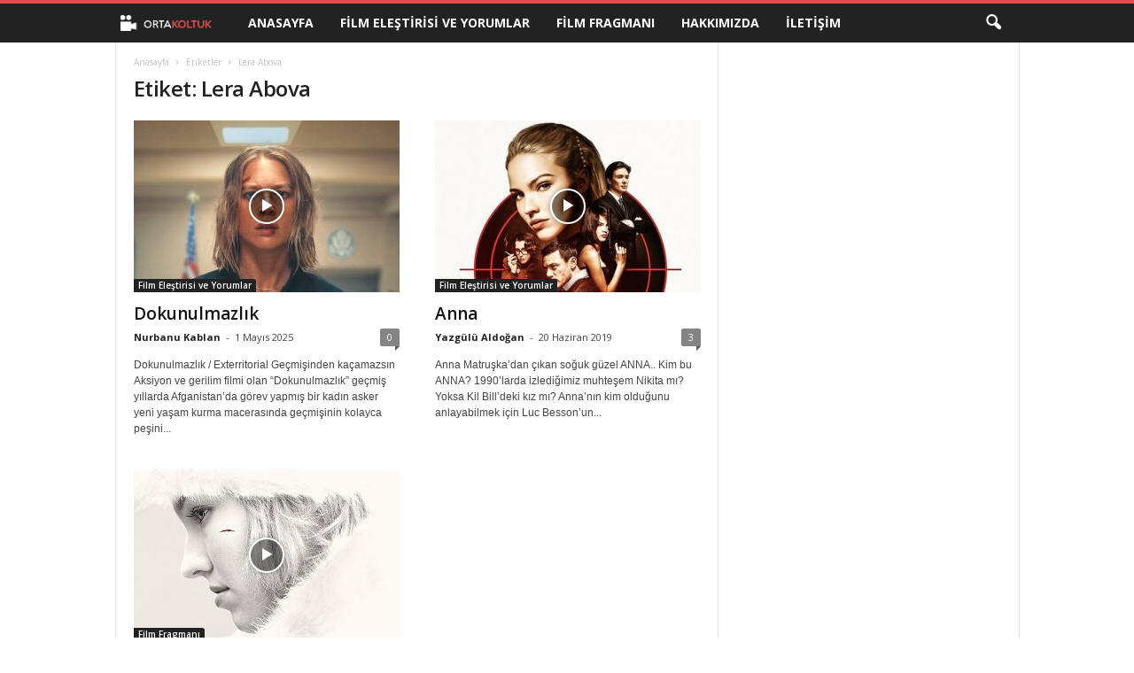

--- FILE ---
content_type: text/html; charset=utf-8
request_url: https://www.google.com/recaptcha/api2/aframe
body_size: 266
content:
<!DOCTYPE HTML><html><head><meta http-equiv="content-type" content="text/html; charset=UTF-8"></head><body><script nonce="EsYLdJhiiWfu02i4HDBk0A">/** Anti-fraud and anti-abuse applications only. See google.com/recaptcha */ try{var clients={'sodar':'https://pagead2.googlesyndication.com/pagead/sodar?'};window.addEventListener("message",function(a){try{if(a.source===window.parent){var b=JSON.parse(a.data);var c=clients[b['id']];if(c){var d=document.createElement('img');d.src=c+b['params']+'&rc='+(localStorage.getItem("rc::a")?sessionStorage.getItem("rc::b"):"");window.document.body.appendChild(d);sessionStorage.setItem("rc::e",parseInt(sessionStorage.getItem("rc::e")||0)+1);localStorage.setItem("rc::h",'1769391651088');}}}catch(b){}});window.parent.postMessage("_grecaptcha_ready", "*");}catch(b){}</script></body></html>